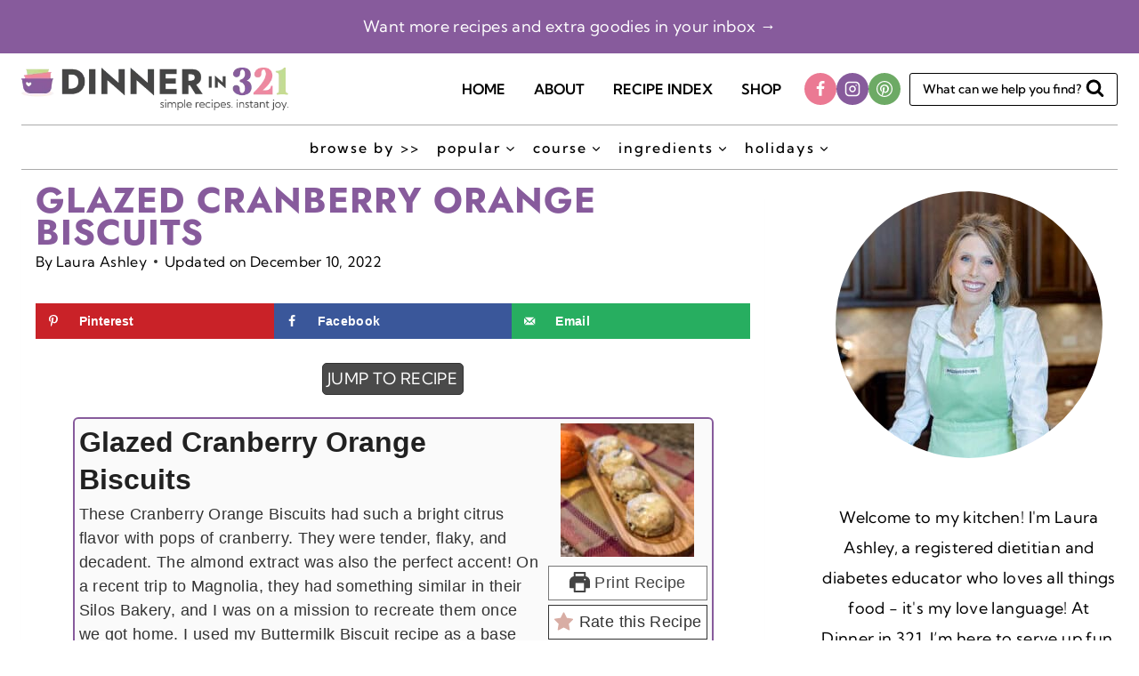

--- FILE ---
content_type: text/html; charset=utf-8
request_url: https://www.google.com/recaptcha/api2/anchor?ar=1&k=6LeijNEUAAAAAGyDcyYH-SrTv4BsU3rZJHllStGz&co=aHR0cHM6Ly93d3cuZGlubmVyaW4zMjEuY29tOjQ0Mw..&hl=en&v=N67nZn4AqZkNcbeMu4prBgzg&size=invisible&anchor-ms=20000&execute-ms=30000&cb=9iapg7yvrz25
body_size: 48779
content:
<!DOCTYPE HTML><html dir="ltr" lang="en"><head><meta http-equiv="Content-Type" content="text/html; charset=UTF-8">
<meta http-equiv="X-UA-Compatible" content="IE=edge">
<title>reCAPTCHA</title>
<style type="text/css">
/* cyrillic-ext */
@font-face {
  font-family: 'Roboto';
  font-style: normal;
  font-weight: 400;
  font-stretch: 100%;
  src: url(//fonts.gstatic.com/s/roboto/v48/KFO7CnqEu92Fr1ME7kSn66aGLdTylUAMa3GUBHMdazTgWw.woff2) format('woff2');
  unicode-range: U+0460-052F, U+1C80-1C8A, U+20B4, U+2DE0-2DFF, U+A640-A69F, U+FE2E-FE2F;
}
/* cyrillic */
@font-face {
  font-family: 'Roboto';
  font-style: normal;
  font-weight: 400;
  font-stretch: 100%;
  src: url(//fonts.gstatic.com/s/roboto/v48/KFO7CnqEu92Fr1ME7kSn66aGLdTylUAMa3iUBHMdazTgWw.woff2) format('woff2');
  unicode-range: U+0301, U+0400-045F, U+0490-0491, U+04B0-04B1, U+2116;
}
/* greek-ext */
@font-face {
  font-family: 'Roboto';
  font-style: normal;
  font-weight: 400;
  font-stretch: 100%;
  src: url(//fonts.gstatic.com/s/roboto/v48/KFO7CnqEu92Fr1ME7kSn66aGLdTylUAMa3CUBHMdazTgWw.woff2) format('woff2');
  unicode-range: U+1F00-1FFF;
}
/* greek */
@font-face {
  font-family: 'Roboto';
  font-style: normal;
  font-weight: 400;
  font-stretch: 100%;
  src: url(//fonts.gstatic.com/s/roboto/v48/KFO7CnqEu92Fr1ME7kSn66aGLdTylUAMa3-UBHMdazTgWw.woff2) format('woff2');
  unicode-range: U+0370-0377, U+037A-037F, U+0384-038A, U+038C, U+038E-03A1, U+03A3-03FF;
}
/* math */
@font-face {
  font-family: 'Roboto';
  font-style: normal;
  font-weight: 400;
  font-stretch: 100%;
  src: url(//fonts.gstatic.com/s/roboto/v48/KFO7CnqEu92Fr1ME7kSn66aGLdTylUAMawCUBHMdazTgWw.woff2) format('woff2');
  unicode-range: U+0302-0303, U+0305, U+0307-0308, U+0310, U+0312, U+0315, U+031A, U+0326-0327, U+032C, U+032F-0330, U+0332-0333, U+0338, U+033A, U+0346, U+034D, U+0391-03A1, U+03A3-03A9, U+03B1-03C9, U+03D1, U+03D5-03D6, U+03F0-03F1, U+03F4-03F5, U+2016-2017, U+2034-2038, U+203C, U+2040, U+2043, U+2047, U+2050, U+2057, U+205F, U+2070-2071, U+2074-208E, U+2090-209C, U+20D0-20DC, U+20E1, U+20E5-20EF, U+2100-2112, U+2114-2115, U+2117-2121, U+2123-214F, U+2190, U+2192, U+2194-21AE, U+21B0-21E5, U+21F1-21F2, U+21F4-2211, U+2213-2214, U+2216-22FF, U+2308-230B, U+2310, U+2319, U+231C-2321, U+2336-237A, U+237C, U+2395, U+239B-23B7, U+23D0, U+23DC-23E1, U+2474-2475, U+25AF, U+25B3, U+25B7, U+25BD, U+25C1, U+25CA, U+25CC, U+25FB, U+266D-266F, U+27C0-27FF, U+2900-2AFF, U+2B0E-2B11, U+2B30-2B4C, U+2BFE, U+3030, U+FF5B, U+FF5D, U+1D400-1D7FF, U+1EE00-1EEFF;
}
/* symbols */
@font-face {
  font-family: 'Roboto';
  font-style: normal;
  font-weight: 400;
  font-stretch: 100%;
  src: url(//fonts.gstatic.com/s/roboto/v48/KFO7CnqEu92Fr1ME7kSn66aGLdTylUAMaxKUBHMdazTgWw.woff2) format('woff2');
  unicode-range: U+0001-000C, U+000E-001F, U+007F-009F, U+20DD-20E0, U+20E2-20E4, U+2150-218F, U+2190, U+2192, U+2194-2199, U+21AF, U+21E6-21F0, U+21F3, U+2218-2219, U+2299, U+22C4-22C6, U+2300-243F, U+2440-244A, U+2460-24FF, U+25A0-27BF, U+2800-28FF, U+2921-2922, U+2981, U+29BF, U+29EB, U+2B00-2BFF, U+4DC0-4DFF, U+FFF9-FFFB, U+10140-1018E, U+10190-1019C, U+101A0, U+101D0-101FD, U+102E0-102FB, U+10E60-10E7E, U+1D2C0-1D2D3, U+1D2E0-1D37F, U+1F000-1F0FF, U+1F100-1F1AD, U+1F1E6-1F1FF, U+1F30D-1F30F, U+1F315, U+1F31C, U+1F31E, U+1F320-1F32C, U+1F336, U+1F378, U+1F37D, U+1F382, U+1F393-1F39F, U+1F3A7-1F3A8, U+1F3AC-1F3AF, U+1F3C2, U+1F3C4-1F3C6, U+1F3CA-1F3CE, U+1F3D4-1F3E0, U+1F3ED, U+1F3F1-1F3F3, U+1F3F5-1F3F7, U+1F408, U+1F415, U+1F41F, U+1F426, U+1F43F, U+1F441-1F442, U+1F444, U+1F446-1F449, U+1F44C-1F44E, U+1F453, U+1F46A, U+1F47D, U+1F4A3, U+1F4B0, U+1F4B3, U+1F4B9, U+1F4BB, U+1F4BF, U+1F4C8-1F4CB, U+1F4D6, U+1F4DA, U+1F4DF, U+1F4E3-1F4E6, U+1F4EA-1F4ED, U+1F4F7, U+1F4F9-1F4FB, U+1F4FD-1F4FE, U+1F503, U+1F507-1F50B, U+1F50D, U+1F512-1F513, U+1F53E-1F54A, U+1F54F-1F5FA, U+1F610, U+1F650-1F67F, U+1F687, U+1F68D, U+1F691, U+1F694, U+1F698, U+1F6AD, U+1F6B2, U+1F6B9-1F6BA, U+1F6BC, U+1F6C6-1F6CF, U+1F6D3-1F6D7, U+1F6E0-1F6EA, U+1F6F0-1F6F3, U+1F6F7-1F6FC, U+1F700-1F7FF, U+1F800-1F80B, U+1F810-1F847, U+1F850-1F859, U+1F860-1F887, U+1F890-1F8AD, U+1F8B0-1F8BB, U+1F8C0-1F8C1, U+1F900-1F90B, U+1F93B, U+1F946, U+1F984, U+1F996, U+1F9E9, U+1FA00-1FA6F, U+1FA70-1FA7C, U+1FA80-1FA89, U+1FA8F-1FAC6, U+1FACE-1FADC, U+1FADF-1FAE9, U+1FAF0-1FAF8, U+1FB00-1FBFF;
}
/* vietnamese */
@font-face {
  font-family: 'Roboto';
  font-style: normal;
  font-weight: 400;
  font-stretch: 100%;
  src: url(//fonts.gstatic.com/s/roboto/v48/KFO7CnqEu92Fr1ME7kSn66aGLdTylUAMa3OUBHMdazTgWw.woff2) format('woff2');
  unicode-range: U+0102-0103, U+0110-0111, U+0128-0129, U+0168-0169, U+01A0-01A1, U+01AF-01B0, U+0300-0301, U+0303-0304, U+0308-0309, U+0323, U+0329, U+1EA0-1EF9, U+20AB;
}
/* latin-ext */
@font-face {
  font-family: 'Roboto';
  font-style: normal;
  font-weight: 400;
  font-stretch: 100%;
  src: url(//fonts.gstatic.com/s/roboto/v48/KFO7CnqEu92Fr1ME7kSn66aGLdTylUAMa3KUBHMdazTgWw.woff2) format('woff2');
  unicode-range: U+0100-02BA, U+02BD-02C5, U+02C7-02CC, U+02CE-02D7, U+02DD-02FF, U+0304, U+0308, U+0329, U+1D00-1DBF, U+1E00-1E9F, U+1EF2-1EFF, U+2020, U+20A0-20AB, U+20AD-20C0, U+2113, U+2C60-2C7F, U+A720-A7FF;
}
/* latin */
@font-face {
  font-family: 'Roboto';
  font-style: normal;
  font-weight: 400;
  font-stretch: 100%;
  src: url(//fonts.gstatic.com/s/roboto/v48/KFO7CnqEu92Fr1ME7kSn66aGLdTylUAMa3yUBHMdazQ.woff2) format('woff2');
  unicode-range: U+0000-00FF, U+0131, U+0152-0153, U+02BB-02BC, U+02C6, U+02DA, U+02DC, U+0304, U+0308, U+0329, U+2000-206F, U+20AC, U+2122, U+2191, U+2193, U+2212, U+2215, U+FEFF, U+FFFD;
}
/* cyrillic-ext */
@font-face {
  font-family: 'Roboto';
  font-style: normal;
  font-weight: 500;
  font-stretch: 100%;
  src: url(//fonts.gstatic.com/s/roboto/v48/KFO7CnqEu92Fr1ME7kSn66aGLdTylUAMa3GUBHMdazTgWw.woff2) format('woff2');
  unicode-range: U+0460-052F, U+1C80-1C8A, U+20B4, U+2DE0-2DFF, U+A640-A69F, U+FE2E-FE2F;
}
/* cyrillic */
@font-face {
  font-family: 'Roboto';
  font-style: normal;
  font-weight: 500;
  font-stretch: 100%;
  src: url(//fonts.gstatic.com/s/roboto/v48/KFO7CnqEu92Fr1ME7kSn66aGLdTylUAMa3iUBHMdazTgWw.woff2) format('woff2');
  unicode-range: U+0301, U+0400-045F, U+0490-0491, U+04B0-04B1, U+2116;
}
/* greek-ext */
@font-face {
  font-family: 'Roboto';
  font-style: normal;
  font-weight: 500;
  font-stretch: 100%;
  src: url(//fonts.gstatic.com/s/roboto/v48/KFO7CnqEu92Fr1ME7kSn66aGLdTylUAMa3CUBHMdazTgWw.woff2) format('woff2');
  unicode-range: U+1F00-1FFF;
}
/* greek */
@font-face {
  font-family: 'Roboto';
  font-style: normal;
  font-weight: 500;
  font-stretch: 100%;
  src: url(//fonts.gstatic.com/s/roboto/v48/KFO7CnqEu92Fr1ME7kSn66aGLdTylUAMa3-UBHMdazTgWw.woff2) format('woff2');
  unicode-range: U+0370-0377, U+037A-037F, U+0384-038A, U+038C, U+038E-03A1, U+03A3-03FF;
}
/* math */
@font-face {
  font-family: 'Roboto';
  font-style: normal;
  font-weight: 500;
  font-stretch: 100%;
  src: url(//fonts.gstatic.com/s/roboto/v48/KFO7CnqEu92Fr1ME7kSn66aGLdTylUAMawCUBHMdazTgWw.woff2) format('woff2');
  unicode-range: U+0302-0303, U+0305, U+0307-0308, U+0310, U+0312, U+0315, U+031A, U+0326-0327, U+032C, U+032F-0330, U+0332-0333, U+0338, U+033A, U+0346, U+034D, U+0391-03A1, U+03A3-03A9, U+03B1-03C9, U+03D1, U+03D5-03D6, U+03F0-03F1, U+03F4-03F5, U+2016-2017, U+2034-2038, U+203C, U+2040, U+2043, U+2047, U+2050, U+2057, U+205F, U+2070-2071, U+2074-208E, U+2090-209C, U+20D0-20DC, U+20E1, U+20E5-20EF, U+2100-2112, U+2114-2115, U+2117-2121, U+2123-214F, U+2190, U+2192, U+2194-21AE, U+21B0-21E5, U+21F1-21F2, U+21F4-2211, U+2213-2214, U+2216-22FF, U+2308-230B, U+2310, U+2319, U+231C-2321, U+2336-237A, U+237C, U+2395, U+239B-23B7, U+23D0, U+23DC-23E1, U+2474-2475, U+25AF, U+25B3, U+25B7, U+25BD, U+25C1, U+25CA, U+25CC, U+25FB, U+266D-266F, U+27C0-27FF, U+2900-2AFF, U+2B0E-2B11, U+2B30-2B4C, U+2BFE, U+3030, U+FF5B, U+FF5D, U+1D400-1D7FF, U+1EE00-1EEFF;
}
/* symbols */
@font-face {
  font-family: 'Roboto';
  font-style: normal;
  font-weight: 500;
  font-stretch: 100%;
  src: url(//fonts.gstatic.com/s/roboto/v48/KFO7CnqEu92Fr1ME7kSn66aGLdTylUAMaxKUBHMdazTgWw.woff2) format('woff2');
  unicode-range: U+0001-000C, U+000E-001F, U+007F-009F, U+20DD-20E0, U+20E2-20E4, U+2150-218F, U+2190, U+2192, U+2194-2199, U+21AF, U+21E6-21F0, U+21F3, U+2218-2219, U+2299, U+22C4-22C6, U+2300-243F, U+2440-244A, U+2460-24FF, U+25A0-27BF, U+2800-28FF, U+2921-2922, U+2981, U+29BF, U+29EB, U+2B00-2BFF, U+4DC0-4DFF, U+FFF9-FFFB, U+10140-1018E, U+10190-1019C, U+101A0, U+101D0-101FD, U+102E0-102FB, U+10E60-10E7E, U+1D2C0-1D2D3, U+1D2E0-1D37F, U+1F000-1F0FF, U+1F100-1F1AD, U+1F1E6-1F1FF, U+1F30D-1F30F, U+1F315, U+1F31C, U+1F31E, U+1F320-1F32C, U+1F336, U+1F378, U+1F37D, U+1F382, U+1F393-1F39F, U+1F3A7-1F3A8, U+1F3AC-1F3AF, U+1F3C2, U+1F3C4-1F3C6, U+1F3CA-1F3CE, U+1F3D4-1F3E0, U+1F3ED, U+1F3F1-1F3F3, U+1F3F5-1F3F7, U+1F408, U+1F415, U+1F41F, U+1F426, U+1F43F, U+1F441-1F442, U+1F444, U+1F446-1F449, U+1F44C-1F44E, U+1F453, U+1F46A, U+1F47D, U+1F4A3, U+1F4B0, U+1F4B3, U+1F4B9, U+1F4BB, U+1F4BF, U+1F4C8-1F4CB, U+1F4D6, U+1F4DA, U+1F4DF, U+1F4E3-1F4E6, U+1F4EA-1F4ED, U+1F4F7, U+1F4F9-1F4FB, U+1F4FD-1F4FE, U+1F503, U+1F507-1F50B, U+1F50D, U+1F512-1F513, U+1F53E-1F54A, U+1F54F-1F5FA, U+1F610, U+1F650-1F67F, U+1F687, U+1F68D, U+1F691, U+1F694, U+1F698, U+1F6AD, U+1F6B2, U+1F6B9-1F6BA, U+1F6BC, U+1F6C6-1F6CF, U+1F6D3-1F6D7, U+1F6E0-1F6EA, U+1F6F0-1F6F3, U+1F6F7-1F6FC, U+1F700-1F7FF, U+1F800-1F80B, U+1F810-1F847, U+1F850-1F859, U+1F860-1F887, U+1F890-1F8AD, U+1F8B0-1F8BB, U+1F8C0-1F8C1, U+1F900-1F90B, U+1F93B, U+1F946, U+1F984, U+1F996, U+1F9E9, U+1FA00-1FA6F, U+1FA70-1FA7C, U+1FA80-1FA89, U+1FA8F-1FAC6, U+1FACE-1FADC, U+1FADF-1FAE9, U+1FAF0-1FAF8, U+1FB00-1FBFF;
}
/* vietnamese */
@font-face {
  font-family: 'Roboto';
  font-style: normal;
  font-weight: 500;
  font-stretch: 100%;
  src: url(//fonts.gstatic.com/s/roboto/v48/KFO7CnqEu92Fr1ME7kSn66aGLdTylUAMa3OUBHMdazTgWw.woff2) format('woff2');
  unicode-range: U+0102-0103, U+0110-0111, U+0128-0129, U+0168-0169, U+01A0-01A1, U+01AF-01B0, U+0300-0301, U+0303-0304, U+0308-0309, U+0323, U+0329, U+1EA0-1EF9, U+20AB;
}
/* latin-ext */
@font-face {
  font-family: 'Roboto';
  font-style: normal;
  font-weight: 500;
  font-stretch: 100%;
  src: url(//fonts.gstatic.com/s/roboto/v48/KFO7CnqEu92Fr1ME7kSn66aGLdTylUAMa3KUBHMdazTgWw.woff2) format('woff2');
  unicode-range: U+0100-02BA, U+02BD-02C5, U+02C7-02CC, U+02CE-02D7, U+02DD-02FF, U+0304, U+0308, U+0329, U+1D00-1DBF, U+1E00-1E9F, U+1EF2-1EFF, U+2020, U+20A0-20AB, U+20AD-20C0, U+2113, U+2C60-2C7F, U+A720-A7FF;
}
/* latin */
@font-face {
  font-family: 'Roboto';
  font-style: normal;
  font-weight: 500;
  font-stretch: 100%;
  src: url(//fonts.gstatic.com/s/roboto/v48/KFO7CnqEu92Fr1ME7kSn66aGLdTylUAMa3yUBHMdazQ.woff2) format('woff2');
  unicode-range: U+0000-00FF, U+0131, U+0152-0153, U+02BB-02BC, U+02C6, U+02DA, U+02DC, U+0304, U+0308, U+0329, U+2000-206F, U+20AC, U+2122, U+2191, U+2193, U+2212, U+2215, U+FEFF, U+FFFD;
}
/* cyrillic-ext */
@font-face {
  font-family: 'Roboto';
  font-style: normal;
  font-weight: 900;
  font-stretch: 100%;
  src: url(//fonts.gstatic.com/s/roboto/v48/KFO7CnqEu92Fr1ME7kSn66aGLdTylUAMa3GUBHMdazTgWw.woff2) format('woff2');
  unicode-range: U+0460-052F, U+1C80-1C8A, U+20B4, U+2DE0-2DFF, U+A640-A69F, U+FE2E-FE2F;
}
/* cyrillic */
@font-face {
  font-family: 'Roboto';
  font-style: normal;
  font-weight: 900;
  font-stretch: 100%;
  src: url(//fonts.gstatic.com/s/roboto/v48/KFO7CnqEu92Fr1ME7kSn66aGLdTylUAMa3iUBHMdazTgWw.woff2) format('woff2');
  unicode-range: U+0301, U+0400-045F, U+0490-0491, U+04B0-04B1, U+2116;
}
/* greek-ext */
@font-face {
  font-family: 'Roboto';
  font-style: normal;
  font-weight: 900;
  font-stretch: 100%;
  src: url(//fonts.gstatic.com/s/roboto/v48/KFO7CnqEu92Fr1ME7kSn66aGLdTylUAMa3CUBHMdazTgWw.woff2) format('woff2');
  unicode-range: U+1F00-1FFF;
}
/* greek */
@font-face {
  font-family: 'Roboto';
  font-style: normal;
  font-weight: 900;
  font-stretch: 100%;
  src: url(//fonts.gstatic.com/s/roboto/v48/KFO7CnqEu92Fr1ME7kSn66aGLdTylUAMa3-UBHMdazTgWw.woff2) format('woff2');
  unicode-range: U+0370-0377, U+037A-037F, U+0384-038A, U+038C, U+038E-03A1, U+03A3-03FF;
}
/* math */
@font-face {
  font-family: 'Roboto';
  font-style: normal;
  font-weight: 900;
  font-stretch: 100%;
  src: url(//fonts.gstatic.com/s/roboto/v48/KFO7CnqEu92Fr1ME7kSn66aGLdTylUAMawCUBHMdazTgWw.woff2) format('woff2');
  unicode-range: U+0302-0303, U+0305, U+0307-0308, U+0310, U+0312, U+0315, U+031A, U+0326-0327, U+032C, U+032F-0330, U+0332-0333, U+0338, U+033A, U+0346, U+034D, U+0391-03A1, U+03A3-03A9, U+03B1-03C9, U+03D1, U+03D5-03D6, U+03F0-03F1, U+03F4-03F5, U+2016-2017, U+2034-2038, U+203C, U+2040, U+2043, U+2047, U+2050, U+2057, U+205F, U+2070-2071, U+2074-208E, U+2090-209C, U+20D0-20DC, U+20E1, U+20E5-20EF, U+2100-2112, U+2114-2115, U+2117-2121, U+2123-214F, U+2190, U+2192, U+2194-21AE, U+21B0-21E5, U+21F1-21F2, U+21F4-2211, U+2213-2214, U+2216-22FF, U+2308-230B, U+2310, U+2319, U+231C-2321, U+2336-237A, U+237C, U+2395, U+239B-23B7, U+23D0, U+23DC-23E1, U+2474-2475, U+25AF, U+25B3, U+25B7, U+25BD, U+25C1, U+25CA, U+25CC, U+25FB, U+266D-266F, U+27C0-27FF, U+2900-2AFF, U+2B0E-2B11, U+2B30-2B4C, U+2BFE, U+3030, U+FF5B, U+FF5D, U+1D400-1D7FF, U+1EE00-1EEFF;
}
/* symbols */
@font-face {
  font-family: 'Roboto';
  font-style: normal;
  font-weight: 900;
  font-stretch: 100%;
  src: url(//fonts.gstatic.com/s/roboto/v48/KFO7CnqEu92Fr1ME7kSn66aGLdTylUAMaxKUBHMdazTgWw.woff2) format('woff2');
  unicode-range: U+0001-000C, U+000E-001F, U+007F-009F, U+20DD-20E0, U+20E2-20E4, U+2150-218F, U+2190, U+2192, U+2194-2199, U+21AF, U+21E6-21F0, U+21F3, U+2218-2219, U+2299, U+22C4-22C6, U+2300-243F, U+2440-244A, U+2460-24FF, U+25A0-27BF, U+2800-28FF, U+2921-2922, U+2981, U+29BF, U+29EB, U+2B00-2BFF, U+4DC0-4DFF, U+FFF9-FFFB, U+10140-1018E, U+10190-1019C, U+101A0, U+101D0-101FD, U+102E0-102FB, U+10E60-10E7E, U+1D2C0-1D2D3, U+1D2E0-1D37F, U+1F000-1F0FF, U+1F100-1F1AD, U+1F1E6-1F1FF, U+1F30D-1F30F, U+1F315, U+1F31C, U+1F31E, U+1F320-1F32C, U+1F336, U+1F378, U+1F37D, U+1F382, U+1F393-1F39F, U+1F3A7-1F3A8, U+1F3AC-1F3AF, U+1F3C2, U+1F3C4-1F3C6, U+1F3CA-1F3CE, U+1F3D4-1F3E0, U+1F3ED, U+1F3F1-1F3F3, U+1F3F5-1F3F7, U+1F408, U+1F415, U+1F41F, U+1F426, U+1F43F, U+1F441-1F442, U+1F444, U+1F446-1F449, U+1F44C-1F44E, U+1F453, U+1F46A, U+1F47D, U+1F4A3, U+1F4B0, U+1F4B3, U+1F4B9, U+1F4BB, U+1F4BF, U+1F4C8-1F4CB, U+1F4D6, U+1F4DA, U+1F4DF, U+1F4E3-1F4E6, U+1F4EA-1F4ED, U+1F4F7, U+1F4F9-1F4FB, U+1F4FD-1F4FE, U+1F503, U+1F507-1F50B, U+1F50D, U+1F512-1F513, U+1F53E-1F54A, U+1F54F-1F5FA, U+1F610, U+1F650-1F67F, U+1F687, U+1F68D, U+1F691, U+1F694, U+1F698, U+1F6AD, U+1F6B2, U+1F6B9-1F6BA, U+1F6BC, U+1F6C6-1F6CF, U+1F6D3-1F6D7, U+1F6E0-1F6EA, U+1F6F0-1F6F3, U+1F6F7-1F6FC, U+1F700-1F7FF, U+1F800-1F80B, U+1F810-1F847, U+1F850-1F859, U+1F860-1F887, U+1F890-1F8AD, U+1F8B0-1F8BB, U+1F8C0-1F8C1, U+1F900-1F90B, U+1F93B, U+1F946, U+1F984, U+1F996, U+1F9E9, U+1FA00-1FA6F, U+1FA70-1FA7C, U+1FA80-1FA89, U+1FA8F-1FAC6, U+1FACE-1FADC, U+1FADF-1FAE9, U+1FAF0-1FAF8, U+1FB00-1FBFF;
}
/* vietnamese */
@font-face {
  font-family: 'Roboto';
  font-style: normal;
  font-weight: 900;
  font-stretch: 100%;
  src: url(//fonts.gstatic.com/s/roboto/v48/KFO7CnqEu92Fr1ME7kSn66aGLdTylUAMa3OUBHMdazTgWw.woff2) format('woff2');
  unicode-range: U+0102-0103, U+0110-0111, U+0128-0129, U+0168-0169, U+01A0-01A1, U+01AF-01B0, U+0300-0301, U+0303-0304, U+0308-0309, U+0323, U+0329, U+1EA0-1EF9, U+20AB;
}
/* latin-ext */
@font-face {
  font-family: 'Roboto';
  font-style: normal;
  font-weight: 900;
  font-stretch: 100%;
  src: url(//fonts.gstatic.com/s/roboto/v48/KFO7CnqEu92Fr1ME7kSn66aGLdTylUAMa3KUBHMdazTgWw.woff2) format('woff2');
  unicode-range: U+0100-02BA, U+02BD-02C5, U+02C7-02CC, U+02CE-02D7, U+02DD-02FF, U+0304, U+0308, U+0329, U+1D00-1DBF, U+1E00-1E9F, U+1EF2-1EFF, U+2020, U+20A0-20AB, U+20AD-20C0, U+2113, U+2C60-2C7F, U+A720-A7FF;
}
/* latin */
@font-face {
  font-family: 'Roboto';
  font-style: normal;
  font-weight: 900;
  font-stretch: 100%;
  src: url(//fonts.gstatic.com/s/roboto/v48/KFO7CnqEu92Fr1ME7kSn66aGLdTylUAMa3yUBHMdazQ.woff2) format('woff2');
  unicode-range: U+0000-00FF, U+0131, U+0152-0153, U+02BB-02BC, U+02C6, U+02DA, U+02DC, U+0304, U+0308, U+0329, U+2000-206F, U+20AC, U+2122, U+2191, U+2193, U+2212, U+2215, U+FEFF, U+FFFD;
}

</style>
<link rel="stylesheet" type="text/css" href="https://www.gstatic.com/recaptcha/releases/N67nZn4AqZkNcbeMu4prBgzg/styles__ltr.css">
<script nonce="WPX9Jf-sRoEqlvKA7wIJHw" type="text/javascript">window['__recaptcha_api'] = 'https://www.google.com/recaptcha/api2/';</script>
<script type="text/javascript" src="https://www.gstatic.com/recaptcha/releases/N67nZn4AqZkNcbeMu4prBgzg/recaptcha__en.js" nonce="WPX9Jf-sRoEqlvKA7wIJHw">
      
    </script></head>
<body><div id="rc-anchor-alert" class="rc-anchor-alert"></div>
<input type="hidden" id="recaptcha-token" value="[base64]">
<script type="text/javascript" nonce="WPX9Jf-sRoEqlvKA7wIJHw">
      recaptcha.anchor.Main.init("[\x22ainput\x22,[\x22bgdata\x22,\x22\x22,\[base64]/[base64]/[base64]/[base64]/[base64]/UltsKytdPUU6KEU8MjA0OD9SW2wrK109RT4+NnwxOTI6KChFJjY0NTEyKT09NTUyOTYmJk0rMTxjLmxlbmd0aCYmKGMuY2hhckNvZGVBdChNKzEpJjY0NTEyKT09NTYzMjA/[base64]/[base64]/[base64]/[base64]/[base64]/[base64]/[base64]\x22,\[base64]\x22,\x22R3/CuMKmJ8KLfsKiIGgUwopYw5wcS8OywobCssOqwplFEsKRVQ4bw4Uvw6HClHLDjMKNw4I8wp/[base64]/JBhzSDXChMKtNsOOwrMBPAwwDcOKwrZcLcOXO8OEHsKYwq/DlMO6wpsUe8OEITTCszLDmmXCsm7CmUldwoEBR2gOcMKewrrDp0XDiDIHw7jCqlnDtsOUX8KHwqNPwpHDucKRwpMDwrrCmsKGw5JAw5hZwqLDiMOQw6PCtyLDlxvCr8OmfRrCgsKdBMOhwq/ColjDhcKsw5JdfMKIw7EZKcOta8KrwrA8M8KAw47Dv8OuVAzCnG/DsXsYwrUAaH9+JT7DjWPCs8OOFT9Bw7ISwo17w5XDtcKkw5k/PMKYw7p8wpAHwrnCgRHDu33CicKmw6XDv3XCgMOawp7Cmy3ChsOjesKSLw7CoB7CkVfDlsOcNFR2woXDqcO6w5tCSANgwrfDq3fDuMKHZTTCn8Oiw7DCtsKRwrXCnsKrwo0swrvCrHbCiD3CrXvDmcK+OBzDjMK9CsOWZMOgG29rw4LCnU/DpBMBw7PCtsOmwpVqM8K8LwpbHMK8w5QawqfClsOuJsKXcTZ7wr/Du27DoEo4FRPDjMOIwq5Lw4Bcwo3CqGnCucOEccOSwq4GJsOnDMKRw4TDpWEHEMODQ3PCpBHDpQ4kXMOiw6TDmH8iS8Kewr9AG8OMXBjCh8KAIsKnccO0CyjCg8OTC8OsJH0QaFnDnMKML8KTwrlpA2Jow5UNf8Kdw7/DpcOODMKdwqZVaU/Dom3Co0tdF8KeMcOdw4PDlDvDpsK2EcOACEPCrcODCXw+eDDCji/CisOgw4/DuTbDl39hw4x6Wxg9AmVoacK7wqDDgA/CggXDjsOGw6cNwpBvwp4jdcK7YcOYw59/DTM5fF7DnG4FbsOywoxDwr/CisO3SsKdwqLCo8ORwoPCrcO1PsKJwpdATMOJwrDCnsOwwrDDj8Odw6s2LcK6bsOEw4DDm8KPw5ljwrjDgMO7TBQ8EztIw7Z/[base64]/CgsK6HgvCmVHDq8ORLEHDu8KbTCbCicOTUUEOw7vCmFDDtcO7fsKna0rCksKYw6fDncK1wqbDknYzSXZkU8KiLl98wrpgJMKfw4IlJV57w6nCjDMtehtZw7zDvMOBLsOmwrRGw7hOw7MUwpDDuUBBCTppFDclIjfCjMOjaQYgBgvDgUDDmD/DsMKLA2FlEnUDWcK0wrrDhH19HQ0Pw7rDo8O7bMOBw4g8WsOTI3Q4EWrCiMK+ISfCjRZJbsKQw5vCg8KoDsKrL8O2AgDDgcOzwp/DvxHDlzs+ScK5woTCrMOnw4hxw7A2w4XCrGTDvg1eF8OnwpbClcKtADZ3dsKGw7lAw7vDjGPCl8KReFk+w78UwoxIEsKtTQQ8T8OBCMOYw6bClxtBwptiwo/[base64]/[base64]/Ct8OEwqJ3OkHDicOFEcKnw4oaw47DkkrCiFnDvV5zw5EFw7/[base64]/Ck0fDrAjCnE54w6NTRw40JMKXacKBaxhIJhR9EsOJwqXDvw3DosOxw4nDm3bCocKcwocSKlzCmsKWIcKHVzlQw7lywq3CmsKswrPCgMKbw5Vof8Oww5ZgccOLH1JJeUbCkVnCsjTDkcK9wqzCisKFwq/[base64]/ClcKzwqfCocKudcKdw6R9wpA9wpHCvMO8Yl5JaFVdw4xew58ZwonCicK+w5bDkyLCv2rDo8K7Ii3CtsK2ZcOldcOHQMKSIAfDrcOZw50FwobClzNuGiLCgsKRw5gFa8KxVk7CpQLDoVkYwr8hESYWwplpPsOiQSbClS/CqMK7w65VwqVlw6HCpUvCqMKlwqdLw7UPwqJvw7poGyzCj8KEwqMoA8KabMOhwolRAAN2PAkCGcKEw5AXw4XCnXIjwrnDnGQWeMKgAcK2acKbXMKpwrFUC8Kgw6wnwq3DmQtEwqgqM8K3wpE2IWZZwps/[base64]/HmDDocKKwph+wpwvSXtiRMOqUxA+wrXDp8OMZgoafnlVDcKdcMO2PS/Dty8LZcOhGsO5ZwYYw4DDs8OCX8OGw5EcbG7DuzpOX1jCu8O3wqTDk37CvynDtRzCkMOjCU4qSMK/FhJzwoNEwrXCo8O+YMKWKMKPeSlYwpbDvmwmNcOJw4PCusK5dcOLw6rDicKKZSwHe8OQNsOUw7TCpC/Dk8OyQn/[base64]/DtcKewrIDK8K0w7dswrZtw7w4wqpPw7sswpzCscKPAwTCtyNUwqswwrfDvwLDmxZTwqBmwqxFwqw1wq7DqXoQL8KTc8OJw4/Cn8OJw5BlwrjDm8Orw5fDvnwLwrgvw6TDnjvCkHXDgHLCpnjCkcOKw5nDhsOPZ2FDwr0PwrHDgwjCosKKwrrDnj13J0PDgMK4QH8tBsKdQyYswprDqR3CscKGCFPCg8O+JsOtw5jDj8OCw4/DuMKWwo7CokxswqQNIcKFwog5w616wo7CkgnDgMOCUjDCrMOpW2DDhcOWUXZ/NsO6YsKBwq3CpMOPw5vDmmwSAhTDicKDwrNCwrvDqUDCpcKew7PDpcO/wo8mw7bDhsK6TSTDvyp1IR3DvgB1w5BdOGDCuRvDucK0aR3DssKHwpY3czxVJ8OrNMOTw73DscKfwrHCmhYbbmrCqsOwOcKrw5hGIVbDmMKDwq/DoSBsB03DlMKaaMKDwpTDjjZiwq8ZwpvCk8OuesOSw5rChFnCpyAvw7TDmjgQwozDvcKTwrnCicK5AMO8w4fCj3zCrFHCo2R7w5zDoGvCssKMLF0BQMOOw6/[base64]/DulN7bMOAHsK/w7LDgcO/eyFtw77DmALDqQjClAN7OUsJOCPDqcKuNwsXwovCgE/Cq0jCsMK0wqbDnMKufxfCvRbCgANKEX3DuG/[base64]/Ch3CvsKIfFrClMOUwqXDn8KRw5gEacKGJMOyL8O1SmwWw4ZvMgDCtcKOw6gxw54VTyVlwofDszjDrsOLw5l2woR7ZsObEMK9wroOw7JHwr/DsgjDlsK4GAxowpHDpDTCrUzCiALDuQ3DkkzCtcK4woYEb8OjUSNND8KEQsKsRjRbPQ/Cji7Di8OJw5nCvAxlwrMuank9w4odwolVwrrCnXnCpldZw7Erb0PCncKfw6jCtcOcDAlre8OFQXFgw5o1NcKZAcKuZsKqwrImw47Dv8K/wohtwr57bMKww6TCgmjDlghuw5HCr8OGFcOswodLPFfCqTXCssK5JMOcHsKEMAfChmo3J8Ktw7nCssO1wp5Xw6rDosK5OMKJZnNkWcKFFS1gRlXCt8Kkw7cMwpHDnRnDs8KqQ8KPw5w0SMKXw67CjsKAYBDDkU/Ci8Kfb8KKw63CnwHChA4lAMOSB8KXwoLDtxzChsKDw4PCjsKMwoFMKCnCn8OqF28kYcKiwrMTw50vwqzCvmVVwoMiwrXCgxsxdlUNBnTCvsO/[base64]/Dh8Otw7jDlTlAwr0Bw5xzwpDCuMKuHBJ1w5zDisKvRsOTw5ZLBy/Co8OnSi8fwrBFQcKpwp/DpTbDkRbCn8OnQn3DqsOjwrTDicKjRTHCicOOw5tbbWjCnMOjw4hQwpnDk1xTTiTDhCjCrsKIRRjCtMOZNgBmYcO9KcK/eMOHwoMdwq/CgCone8KpHcO5XMKAA8O8BmTCiA/[base64]/DkEbDki7Dh1nDnG1uPDIZN8K3HSfDmT/Ct3DCo8OIwobDtMKiGcO+wpFLNMKCGcKGwpvClGjCoSptBMK4wroBW1N1Z3EkMsOrGmrCrcOhw4E9w7x9w6BBOgXDhCHCk8OJw4HCsEQ6wovCjnpdw7jDi17DpxckLRfDjMKOwqjCncK7wqRYw5vDig7CrsK/[base64]/w4LDhQHCmsK0w41iZUw2wqDDg8OzcsOWC8KXLcKuw6cZPR0RbSYffW7DvlLDnVXCu8OYwqjCs2/CgcOPGcKsJMOqFDxYwpFNRQwNwoJOw6rClsOFwphoQU/DucOiwo3DiEXDqsOYwr9MaMOdwo5vHcOxYD/CuhJGwoZTc2/[base64]/wqTDicKZw4zDuWYTLFTDjMOxw4vDn8ORwqPDmnBiwotkw5jDsn3CsMOEQcKkwoHDr8KmWsOydVMzF8ObwrnDvCvDksOjaMKCwo55wqNRwpbDisOsw7/DuHfCmMKgFsKJwrvDs8K0XcK3w54Ew5ocw4dqG8KKwoF1wrIlZGvCrVnDo8KAUsOKwofCsE7CvStEcHbDgcO/w7XDpsOIw5rCkcOIwpzDtzvCmkA0wo1Ow6jDscKZwpHDgMO/w5HCpw7DoMODD0xBSSx4w4rDmjDDqMKca8O8GMOLw4XClMO1NsKHw5zCvXjCn8OQK8OIOBfDmHE7wrl9wr1RUMOwwrzCik88wqV8ShV8wpPDiU7Dt8KWB8Kxw6bDsXkaWCLCmiAUMRXDqgpvwqEAQ8OJw7BwN8KCw44mwrMVM8KBKsO3w5XDu8KHwpQqLF/DkVvCmUEjXxgdw6AUwobCg8Kbw6cvTcOfw47CriHCoC7CjH3CvcK3w4VGw5jDg8OnQcO8acOTwpp9wqMhGBfDrcO1wp3CqMKPUUbDv8KmwpHDjBgWw6M5w5chw7hvCytSw5XDhcOSTAhZw6ltWQwaHMK1YMOSwqk2LDDDk8K5ZGvCpX04MMOkJWTCjcK/WsKyVidZQUrCrcKyT2Jjw6vCngrCiMOBDwHCp8KrVHdNw41Vw4w7w44owoBaUMOfcmTDj8OFYcOnJFtLwo3DswbClcO/w7d9w5YZXsKgw6lgw5J7wojDmsOuwqcVOl17wqrDqMK1esOIdy7CtmwWwpLCkMOxw6UrDAd/w5jDpsOvVhldwq/DvcKgXcOyw4HDvX9/YxzClsO7SsKfw7vDkQ3Ck8OIwpzCksOBRkVMRcKcwo4uwr3Cm8KtwoTCkzfDi8O3wqs/bcOHwqp4AcOFwqJYN8OrLcKSw5tjFMK6PcOPwqzDh3gzw4duwoYJwo4kHsKsw4hNwr0SwrR0w6TCuMOpwr4FMC7Dm8OMw58jbsK7w7ZBwqU8w63Cj1TCgX1Twq/DicOnw4hRw6gAJcK5GsKLw4vCmVXCmkTDvSjDo8K+VMKsTsK9H8O1K8OOwokIworCmcK0w7bCu8OJw5/Dq8OzZA8Dw51TWsOYOzHDv8KSbUjDu2Ide8K5FsKvb8Knw5glw4UDw4dQw5ZANn0gWBvCtHMQwr7DucKKcijCkSDDq8Oewo5KwpfDhFvDk8KDF8K+GjITJsOtGsK2Lj/DqjnDo1Z0OMOdw5bCi8OTwrbDryrCq8Oiw5jDrBvCsQ5JwqMxwqckwotSw5zDm8Knw4bDucOBwrIYYDZzLXbCmsKxwrETXMOTbWIHw7wzw5TDvcKxwpcbw5tCw6vDlsO+w4TCssOKw6s/A3vDjhXClFkFw749w45aw4vDvmo8wpABacKgDsO8w6bCu1dbfMO/Y8Ojwpx9wplew6YYw7fDhwMAwrB2NzpYd8OpZcOAwqPDmH8Ra8ObGW5KDmVXDTEWw7vCucOqw4R4w5FncjY5e8Kjw4F7w5E5w5/CsilKwqnCmU4bwqbCuWgwABY1dhxXeTtQw7dqfMKZesKFNDjDmUfCtMKiw4s1em7Dgh9Ww6zDuMKFwpPCqMK8w7HDhMKOw5BfwqjDumrCp8KOF8Oew4VSwotEwqFjXcO7U2XCpjdSw7vDssO/aWLDuERswptSAMO9w5vCnX3CjcKKfVjDv8K6XF3Dm8OvMivCmDPDoXklbcKTw6kdw6/[base64]/a8KTw78CQS1RB8OWT8Oqw7vDgTvCsMOOw6bChS/DvGrDv8KvAMKtw58WW8OdbMKWa03DkMOSwq7CuGh9wpXCk8ObfRPCpMKdwqrCrFTDhcOxVjYrw7cbe8KKwqUCwojCoTjDt24YQ8OLw5l/JcKePFPCgDhlw5HCi8OFJ8KDwoHCknnDvcORPmnDgzfDocKkGcOuV8K6wrTDvcKRfMOIwqnCm8KHw7vCrCPDq8O0IUd/dmjClhV/wppqw6Q5w5nCvyZWK8KWJMOQO8OywoozH8OrwqLCvcKiIxbDgMK2w6seCMKcU2B4wqRrKcOnTjc9WmgUw6cHZwRZY8OlYsOHa8OTwqbDk8O2w7pmw69zV8Oqwqh4bloYwoXDvHMCX8OVV0YAwprDgsKTw4RHw5nChMKwVsOmw7HDvDTCt8OPEsOhw4/Dk3rDrAfCrsO/wpMgwp/ClVzCqMOPD8O9HWDDqMKHAMK/[base64]/DgXrCngIVw4UcEjHCmjfDpsKWw4xbKy3DoMKndDIDwrvDh8KqwpnDrDBtPMKHwrZ/w54ZJ8O2DMOEXsKswp0ILMOTJcKoR8KhwoHDl8ONSxlRbxxbcTZAwpY7wrvDlsKddcOCdgvDm8KOckc/eMKBBMOXw4bCs8KbcTxFw6DCsQfCn27CrMK9wqPDthsZw6AiNB/CrWDDhsK/wrtCMWgEfxnDiXfCkgHCmsKrT8KwwozCoQQmwpLCp8K9UsKOM8O5wooEMMORG3knM8OBwoBhIiF7K8O8w5xaOXZWwrnDmnQZw4jDmsKXEsOPdS/[base64]/GsK6O2LDpcOLXMO2NVvDgcOIAsKNPDzDhMK5KsOrw7Igw4BowpPCgcOXM8Kqw7odw5JtUEHDrsOybsOewo/CtMOEwrM9w47CjsOCZEUTwr7DmsOYwqlrw7vDgsKww70zwobCmnrDnF0xLjNtwowewo/CkCjCiTLCoD1qcxMOWsOoJsOmwrXDkznDhjfCoMObYQMpdcKObygfw4sLc25dwo4VwozCpMKHw4nDqsOVTwREw4/CtsODw4ZLLMKpFyLCgMOFw5Y5w4wLEyLDusOWfD1WBAnDsjPCsQE+w4QrwokYfsO8wrh/YsOpw4cfNMO1w4sTOHs3MxBawrLCnkgzKX7CrmI5KMKzehcwH3pbUDtbAsK0w57Do8OfwrZXw5UrMMKgAcOlw7hEwqfDhsK5OAYmT3rDm8KZw6psR8OlwqrCvhFZw6XDqT/ChcO0O8Klw6Y5XRJudRZHwrIffFPDpcOQesOse8OfY8KQw6nCmMOfamUONiHCosKRbW3CjybDmT4zw5B+LMOlwrNiw4LCk3Rhw6zDp8KBw7djPMKTwoHCuFDDpcKQw79OAHcvwpXCo8OfwpDCnBISUVQ0NmLCqsK2wozCtcO8wpMJw6Mlw57DhsOcw7tObx/CgWPDtEh2X3PDlcO5PMOYO31zw7HDrGMQcA7Ck8KQwp44YcObTCB+YHZWwrg/wobDocOnwrTDogY/w5zDtcOfw4TCtREvbwd8wpjDqEdiwqohMcK3RsOsQg5ww4XDjsKRFBEwbALCu8O2fyLCiMOUaR9gQAMPw7dHdnbDqMKpUsKfwqF6wpXDhsKRYX/CvWB6KD5QJsKjw5vDklrCqcOiw40lWWk3wph1KsKVasO9wqliTgAWZcOcwrILOih0OzzCoAbDm8OWZsO9w4AlwqZFTMOyw4MsLsOFwoAyATLDiMOiR8OAw5zDrsOnwqLCkC3CqsOJw5FxEsOeVcOJZCvCqQ/Cs8K4H3XDi8K5GcKVPkfDl8OONTg1wpfDvsKJKsO6GkjCozzCjcKHw4zChVg0YUoNwpwuwoN5w7HCk1jDn8KQwpHCjyAWXEFKwrdZAA0wI27CoMO/JcOrY0twFmbDh8KYJWPDjsOMb0DDrMKDAsORwpB8wpsEQ0jCucKcw6bDo8Orw6PDjcOIw5TCtsOmw5nClMOkQMOnRy7DtDHDiMOsecK/w649X3RUHxjCpxQkXD7ClmwiwrY+e3l9FMKvwqfCuMOgwpzCrUnDuFzCjyZ4HcOKJcKowodaZlLCg1NEw6QqwqHCtSVMwpPCjiTDmXQRQSnDrifCjjd7w5sPRsKwPcKKfm7DisOywrLClcKqwpzDicO1J8K7e8OawoE/w43DhsKWw5E4wr7DtsKOVkvCrxkdwqTDvSnDqELCpMKqwqMwwojCoEjCiRxKAcK/w7PChMOyMwfCjMO7w6oKw7DCrjXCg8OWXMKtwq7DgMKAwoQrWMOsDMOVw6XDjinCpsOgwoPDvVLDkxAye8OAYcK0RMKjw7gRwrTDmgMvGMOAw6vCj3sHSMOlwqTDpcKDJMK4w6TDiMOFwoBHP0YNwpwoD8Kyw53DuxE2wqzDk0XCqQXDv8K3w40xWMKFwoAICjtBw4/DhHB8X0UeWsONecOScgbCqk7CvHkLBgYXw4zCuyUcMcKHJ8OTRirClU5xOsK7w4cCaMK4wotaZsOswojClWJQfnNZQRZHBcKTw5rCvcKTbsKJw7pIw6rCmTzCqAhSw6DCgX/[base64]/CvS8Rw64CGVHDtMO0b8OOG3xxO8K/NDQOwrQIw6rDhMO5XhLCp1R+w6bDrsKSwqIFwrXCrcOpwqfDqBjCoghhwpHCjMKjwqoiAWNFw79Tw4ciw43DpnVeRETCpj/DixxjIh4fNsOvY0UswoFmVyN5XwvDl1g5wrnDqMKEw5wENBXDj2cgwqYAwprCuTBzb8K1QwxSw69SCMOzw6w2w4zCs1s5w7bCncO0OALDn1/DuG5KwqMzEsKmw7Qbwr/CkcKtw4rCuhRjfcKmf8ObGRLChirDksKKwoplbsOhw4ctTMO4w7NFwqhFDcKuHUPDt2/CtMK4ZSI/w64cIRjCs1piwq/CqcOsZsKDSsKsIMKew7/CjMONwoNdw61xWCHDnGdQd0gcw5BbTMKDwqUKwqLDjh8AfcOTOHlaX8OGwr/DryBNw48RA1LDiQTCgxXCskrCocKVMsKRwqAnVxAww4Rcw5Rkwp1DanDCpsODYhXDkSJkMMKVw6vCkT9HR1/[base64]/w5HDjgTDumJ7wo8vw7M5wobCrV5dw5TDmXHDucOkflQqHEULw7zDjVhtwolvBnsWYyRWw7JWw47CsFjDnwLCjklXw6MzwoAVw4d5eMO3AmnDim7DlcKLwoxrHk56wovCvTI3dcOVdMKoBMO/PGYOH8K8ARduwrsNwo9JCMK9w6LChMKNd8Ogw6zDuH1zN1TCrG3Dv8K6METDosOBQwh+O8O1woosJRrDn1jCviHDksKAEXXCpcOQwr09LToCSnrDogbDk8OdUyhUw7JTCBHDj8KFw4l1w5MyUsKFw7Uiw4/CgMOWw69NA1p6CEnDusKHThjCksKKw53CnMK1w6gcLMOme11mUCbCkMOdwotrIF3Cj8K2wpB4SE1jwo0SS0DDpSXCsU8Tw6rDpWnChsK+M8K2w7MDw6kiWBYFYjdbw7TDqFdlwr/CuB7CsyxlARPCo8OoK2bCqcOsYMOTw4QEwovCvUl6wrgyw7dCw5nChsOEeyXCq8Kjw7XDohnDtcO7w7XDgMKBcMKOw6fDqhQtDsKbwosgCExSwp3DmSHCpAtYIh3CrynCmhVHEsOPUCwWw4hIw61pwp3DnCnDqgTCvcO6Sk5OUcORUT/DlFM8fXYRwo/Dt8OcBBRmCMO5QMKlw4Quw6jDvsOrw71NJBgQIUgtCsOEd8KrBsOuLyTDu3nDo3PCt19wBhYMwrRiMHvDrl8wLMKRw60tRMKzwo5mwr9xw7/[base64]/[base64]/[base64]/Cs8KURMOrdGRSA1rDqcK+wqxAwql6w78Two/[base64]/Ci8OSCQbDim3ClhvDvQrCsMOCL8OkBcOpw5HCtcKbeTDCoMO+wqMgb2XDl8OERsKTNcO7Q8OzSl7CsxnDrBzDsypOJ2gBelUhw7MPw7DChhPDsMKgcDAYBSnChMKtw4Qow4cERATCvMOAwobDs8ODw7/CowfDpsOOw6ECw6fCusKkw4w1LSDDt8OXdMKQIcO+f8KnG8OpUMOcbC1nTyLCiH/[base64]/w5tIw71XJcKESsOVV8K9wrJlw5zCinNWwpbDrzRjw6ANw5NvKMOyw7QaGcKrJMKywrptNMOFEnrCsVnClcKMw7hmIMO1wrHDrUbDlMKnaMOWPsKJwocfLT4Ow6U3wq7DsMOuwotUwrdEGFpfFk3Ct8OydcKhw5bDqsKFw5Fkw7hVNMKIRH/[base64]/Chko8MW7CisKuwqjDmsKbw7nCowYIHWAqw5Mtw7DCm2FxEV/CmWLDm8O2w5jDnnTCvMOWDXzCuMKnXjPDp8O7w4chWsO+w7TCuE3DocKibsK0IcKKwpDDpWfCu8K0bMOrw6/DiA9Zw6NvUsO/woXCg0MhwodmwqHCgErDjTEJw47DlG/DtCg3OsOzEBLCoW5ZO8KAH3MdK8KACsKHUwjCjxzDjsOxQwZyw7ZBwrMzQMK4wq3CiMKeTHPCrMOsw7Akw5MpwoR0eQvCt8O1woYiwr7DjwfCiznCo8OTEcKhQw1zUQp/w4HDkTczw6nDnMKLwqjDqRcPB0TCvMOzDcKAw6ViW3hdVMOgCMOJDAlbXGjDkcOSR3t8wqJowrAIG8KgwpbDmsO9EMOQw6IoRsOYwoDComfDrDJJP150F8O2w7s5w7dbQgo6w5PDpRjCkMOdIcKaRmbCoMKVw5IDw6oKe8OOcm3Dil/Cl8OFwo9Ld8KKeng5w4TCosO1w5dtw4HDrcK6dcOvCTNzwqlpLV1FwpQ3wpjCvB7DnQ/CocKEw6PDnsOGdS7DrMODUW9mw43CiBwlwowRQRVAw6TDgsOrw4LDiMKfWsKmwr7Dg8OTUMOlF8OEBcOLwpIERMOiLsK7HMO0E03CmFrCq0jClMO4MwPCpsKVd3PCrsO7UMKrc8KfBsOYwq/DjDvDisOHwqUwNsKOWsOfG0QvPMOEw77CsMO6w5wnwofDqxvDgsOCIg/DrMKjX3NEwobDm8Kswrkcw57CujzChsOMw4Nlwp/Cv8KAD8KXw40dRUUXKUPDncK3NcKuwrTCslTDjMKEwq/CkcKSwprDrxMKDj/DiwjCkjcsWQ5NwoYtScOZNVlTw4HCgBvDrknCr8O9AcKWwpIDW8OTwqPCmGjDuQQww7HCu8KZWHQjwr7Ch2lIRcKMJnfDocO5EcOowqMnwo0GwqoJw47DtRrCocKlwrJ8w5DCjMKBw5JaYi7Cmg3Ci8O8w7Jkw5zCpGHChMO7wo7DoSNdAMOIwoR/w7o5w7B3QWTDtWp+QjrCtsORwpzCn2Nawog+w5E3wqfCjcKkcsKfZyDDmsOkw7LCi8O3FMKOc1/DkClZRcO3LXd1w5jDlk/Dh8OSwp57VB4tw6Iww4HCusOzwr/Dj8Ksw5YpAcOew493wprDqcO1C8K5wq8eUmnCghXCkMK5wqLDuhwKwrx2dMORwrvDksKLAcOCw41EwpHCrVp3Ni0UCHk1PXrCvsO9wppkeUnDlcOKNiXCumBPwq/DncKgwq3DisKuGgd9KlF2GnktR3bDisOdJjQnworDogbDr8OCNWdTwpAvwp9GwofCgcKsw51VT3JQG8O3RjEQw7UOfMK/DDLCmsONw5VgwpbDs8K2a8KQw6bCtVbDsTxxwofCp8KPw6fDkA/DtcObwpfCi8OlJcKCKMK7X8KJwqbDvMO0EcOUw4fDnsOaw4l4SBLCtyTDuhAyw5VhEMKWw70hKsK1w4sPcMOEPcOmwqtbw6xcd1TCjcKaZmnDvhjCtEPCgMKyMMKHwoMQwr/CmiFKFAB0w65EwrADMMKqYhTDgBt/J2rDssKxw5lrcMK7ZMKTw5ocUsOYwqNxCV4cwp/Di8KsN1nDhMOiwqnDhMKsSQkIw5ttF0BpGw/CoTRxWQBDwqDDqRUNTEYPa8KfwpDDmcK/worDnWpjNijCoMKSBMKoRsKaw5XCuGQOw6syKUTDvW1jwqjCmgZFw6bDvR7DrsOBVsK5woUxw4RZw4RAwpxjwrV/w5DCiiM3LMOFLsOGKgzDg1PCrTc4UgMcwpwmw4gWw45vw6VNw4/Cj8K1CcK6wrzClTxRwqIWwqnChwUEwqhEwrLCkcKuHzDCtUNPfcO3wpNlw7BWw5/CvWrDgsKnw6EMJUBmw4Uyw4VnwpYND3sow4XDqMKYT8Onw6LCqlg8wr86bStlw5DCtMK+w69Pw6DDtTANw5HDpgZ+C8OlZMOSw7PCvHNZworDiy0LJn3ClTgRw7ABw7XDjDt/wrYvGh/ClcK/wqjCv2/[base64]/DhsOFGzgDDDozw5wQdsKZw4bDihw+w7/CuW4ReDvDrsKhw4/CpsOJwqo7woPDpw1zwqjCosOmFsKBwow5woHDhwvDhcOYPGFBE8KSwr04UnQDw6giP0AwNsOkG8ONw77DncO3IBQ/MR1oOMKcw6FdwqlCGjvClQAGw6zDm0kyw4I3w6/[base64]/NQjDqMKKKAt8UyJWwpJGYm7Cs8O4BcKGHUwTwpQmwrQ1GMKISsOPw6rDisKDw6/Cv34HWcKYMyjCnFx6Oicgwo5Ob2ASU8K4P0kfSRxkL21EZiY2P8OZNyd8wrfDinrDqMK7w7E1wrjDkAPDpFsqcsONw5fCnUpGCcKEOHfCg8O8woANw6bCs3UOw5fDjcO/w7XCo8OYPsKbw5nDjV13CMOFwpRzwro8wqNmV1I5HkQiG8KgwpPDicKAFsOmwo/[base64]/Dr8Kqwq4/VsKpw6TCrMK0QcO3dMOIF0AJfcOPw4/[base64]/CngI8w41JBGRFwqNcF1Mla3IrwoJGT8ODFsKpKCgTRsKXNTvCrnHDk3HDhMOtwoPCl8KNwpw8woQAZ8OaUcOSIXchw4F4w7h9CQzCtsO8J1h9wrLDiGfCsXbCokPCrEjDj8OGw4RNwp94w5RUQR/[base64]/Dl24UK3kOw7fCrcK9wpBRwrXDucO9d17CiCDCuMOMOcKqw5nCmEbCjsOkHsOjKMOYYVxjw6QvaMK7IsO3N8Kfw5rDph/DosK8w64WIMOuJ2TDkUZJwrUYSsOpERdLTMO7wrNZTnzCiWvDiV/CnwvCh0RdwqkWw6zCkAfCrAo9wqFUw7HCthHDo8ObWUTCjH/CuMO1wpzDpMK+P2bDtsKnw4c/wrbDocK8w7HDjjFLOxERw49qw4cEAynCmiZVw7PCsMOwCgQcDcKBw7rCsXoywrJjXMOqwqcJR3bDrWbDo8OKRsKmWlEUOsKnwq4MwoDCl1tiJE5GMyxpw7fDgkkdw7MLwqt9YmzDkMOdwq/CuCY5OcKDO8KHwpc6HSNAw6E1KMKpQ8KfXyhnDz/Dk8KDwofCl8OAX8OYwrrDkQ0dwp/[base64]/ADIaWA/[base64]/[base64]/[base64]/CokzDqMK5TcOyeXDDg8OYQAsBRXYYcWpHwp7CrhfCohxdw67CnzfCgkRlM8K3wo7DoW3DsVIcw7PDpMO+MhDCucO2X8OTLUlmchDDpyhkw74ewoDDtyjDnQgjwpLDnMKtacKAHMKlw5nDq8K5w6tePcOJaMKLP2/CsSjCmUc4KDTCrcKhwq0AdWpew7vDr38aVgrCuggyGcK0dFd3wpnCqzbCvEcBw41swpV2Ej3DsMK/NlQXJyJYw7LDizZdwrHCh8KVcSTCicKMw5TDj2vDombCncKkwpzCn8KKw6UlMcKmwq7Ctx/CjkbCq3rCtnxgwoo3w7/[base64]/CuE4BP2gHw6TDqcOcwoRlwqrCpCcWAShSw7jDpyNFw6PCssOPwo9aw4E0cyPCjsOAKMO4w4cce8Kfw4dRfzfDq8OWY8K/XMOsZjXClmzCmx3DqFbCvMKcKMKXAcOsNn7DlTDDvArDpcOMwrfCs8KZw7I4ccO5w5ZpMwbDhnvCs0nCr1jDhiU1Q1vDoMOqw63DoMKKwrnCu3htVFjCiVhhf8Ogw7zCtcKTw5nDv1rDtxtcc04AAUtJZFHDqGrCn8KqwozCqMKBVcKJwozDosKGJ03DmjHDkS/DvMKPe8O8wofDoMKEw4LDicKTIRt0wopWwqPDn3dlwpvDpsORwp0Sw6oXwpbCisKwJDzCqlbCosOqwqcbwrIeTcKJwobCokPDrsOJw6bDusO0YwLDvMOXw7vDvzLCpsKHD2HCjm9dw4/Cj8OlwqATH8OQw7/[base64]/CmQHCtTzDmDouesODBsOOw45nX8K4w7ZAFnjDu041wr/CsXnCjWNUd0vDncOZN8KiH8K5w75Bw7ohR8KHa0xEw53CvsO4w4jDscOaOU55GcOnPsOPw67DgcOWeMKIPcKrw58aJMOQMcOjRsOyY8OWUMOjw5/Ck0JpwrxfeMKzcFcJM8KZwqfDpy/CnhZJw7DComnCmsK5w7rDjBLCmMOEwpjDssKsO8KBDR/DvcOQC8KxXDkUfzAsTg3DjntPw73DonHDhE/Dg8ONJ8OhYBZcKHzCjcKXw5U6WnjChMO1wo7DgMKOw6waGMKzwrVZS8KlFMOcYcO6w7zDhsOqLW7CgyZTEQoewpgmYMOOVD5UYcOCwo/[base64]/ChSwDWMO5w7PDusOiBhvCrMKULcO9w5Y5ZXbCgm0Ew6LDhF8owpVQwoVYwpHCt8KawoHCnVE9wpLDkwoTPcK/IRAmX8KjAldLwpkHwqgWEi/Ckn/Ch8Oqw4Nrw63Di8OPw6RSw6t9w5xywqfCkcO0M8O5BCFYFCzCucKiwp0Jw7zDs8KrwrI2ez9QYWBnw553c8KFw6gAUMOANm1qw5vDqsOuw7PCvVZBw7pXwqzClBPDsx5mKsKiw7PDrcKBwrBBLwPDtRvDncKbwpRPwrc1w7Fpw5s/wpQmcwDCoGxIeTxUK8KxQj/DvMOHI23Ch0YWNFZWw4BCwqzCkCshwpQCGBvCkyRhw43DoRBow7fDuXLDmgwgGMOnwqTDkmI/wqbDkn9Aw4trHcKZV8KGRcKaQMKiC8KVA0sqw6BXw7rDqFovOA5DwrzCssKtazMZwq3CvHIIwrctw7vCsQLCuS/CjArDnMOlaMKDw7p6wqopw7ZcD8Oawq/CnHUKacORUj/[base64]/[base64]/[base64]/Dp8OqwpMYQsKpE8OcwoVTw40yw6vDohRbw70PwpRdHMOJOF0jw6zCkMKALBjDk8O+w5ppwpVLwqgbfX/DsXLDv1nDihg8BwF/QsKTCMKWw6YqEh/Dj8KXw4zDs8KSHAjDpg/CpcOWDcO5GAbCo8KIw6MUwroKwrvDkTdUwo3Cu07CjcKgwo5UXjd7w7MIwpbDlsOBWhbDlDfCksKfX8OEXUVRwrLDmBHCjixFesOVw78UZsOxfXREw5gWcsOOecKsXcO3O0h+wqANwrDDu8OUwpHDr8OFw7NrwqvDocOPQ8O8QcOnIX/CsEnDnmfCiFgawo/Ci8O+w4UFwo7CicKvAsOqwpBdw6vCkcKkw7PDsMKiwrjDuFHCjAjDrn0AAMKDF8O8Vhtfwq18wqhmwr3DhcOLAH7DknJ7CMKhOAXDsTIlKMOiwo3CrcOJwp/[base64]/[base64]/DhcKvZsKVwrfCg8OMa03CiyvDs1LCrTZuW8KTVMO/w4nCnMO9w7Bzw7kfPW05a8OfwpAdSMO+VQnDmcKpcUvDtTAaX1VFKlPDo8O6wqAlBwjCuMKCYB/[base64]/YGY0V8OLw7hfw4Z5M2PDjgpYwrtUw43CjsOOw5oJDsKTwozCh8OqLHrCg8K6w6Y4w4NUw4wyFcKGw5VFw7BfCi/[base64]/CnwpmP3vCm8KpCcOWRW3CsnfDsjpsw5/CplIsB8KRwp4yDRHChcOUwpXDo8KTw6jCpsOeD8OVP8K/SsOhdcONwrYFacKhdXYswq7DhFLDmMKdRcKFw64eJcKmScONwq9cw7cfw5jDnsKZUX3DrjTCtEUOw7TClVHCtsOaaMOGwpUObcK0DzNkw5AKJMOMFSUTTkNJwpHCqMK/wqPDtzosHcK+wpZJI2DDrAM1dMO8a8Ktwr9Twr8Gw4l4wrnDq8K/[base64]/woHCrsKJekY2w5Ffwrx8QntWw6XDjGfDscKxbWnDrTjCjR/[base64]/wrNWw6TChSE+UMOuwr9TV8K/[base64]/Du8KowozCuCvCmcO4w7TCl8Kqwr45asKWR8OBG8OhwobDhFlkwrx/wqLCtU1lD8KZYcKVIWrCpkFEM8K5wqzDrsONPBVXC2fComTCmljCjDkYPcOmG8OZXU/DtXLDu3rCkHnDnsOMKMOvwqjCm8Kgwo5cemHCjMOMJMKowqrDpsK9ZcKpYSB/XmLDicKiOcKgDHgWw5JMwqzCtmsqwpbClMKowoBkw7c9VGMuMQNXw5t8wpnCsnAYQ8KxwqjCqC0MfgLDqwRqI8KeR8OGdz3Dq8OYwpUTJcKDMy9YwrMiw5DDhMKLVTnDgXrDhMKDAToVw7DCkMOew57CkMO7wqLCtn47w6/CnhrCrsOQHXdCXw0NwonCi8OMw6TCgcOYw6VqdChRfGkxwr3CrGXDqXzCpsOTw4nDvsKKQTLDtnLCgsOtw77DkcOTw4MCD2LCgxgPMgbCncONSXvCuV7CrsOlwpPCgxQfax41w7jDs3/DhTRVMm08w7DDqwgldWRhCsKhbsOJPinDu8Kof8Odw4oJe1pNwpTCuMO/DsKqWisJBsOWw7fCkg7CpAo6wr3ChsOzwobCs8K6w7vCs8KgwpMRw57Ck8KCAsKjwo/CjSR/wqt6cnXCp8OIw6jDm8KcMsOfY1LDmcOxUQTDnU/DqsKCw5NrDsKEw5zDh1XChcKNUgdGHMKHY8Oqwo3DmMKvwrsKwprCpHUWw6DDvcKLw65iJcORT8KRZ1DCmMORA8OnwoNAPVAhZMKOw5pAw6J/AcODD8Klw6HCrjbCpsKrKMOVaG7Dn8O7Z8K+L8OLw4xSwrHClcOdQzR4b8OHWgQCw5FTw7dUQwoiZ8O4EQ5vQMOTMiHDuS/CrMKow6tLw5LCucKAw7vCvsOkYlQlwrUbcsKlPmDDgcKvwrgtIQ1tw5rCvjHDqnUCBcOIw6sNwpVITsKSRcO0woLDv2sYcDt2d2jDhXDCgnDCk8OtwpnDmMKyMcKxBRdswqPDgzkoEMKtw7PCpU0zdBvChwBuwoFgD8KoBDrCgsO+UsK0eWd9QQkFY8OFVA/Cl8ONw7l9AnA+wofCu05Hw6XCtMOXVQgTbB9Lw4Zvwq3Ct8Kdw4nCkVPDlMO+E8OAwrvCjjnDtC/DkhJadcO2U3PDtsKxdcODwq1UwqbCpjLClcKiwr5tw7lnwqjDm2JgeMKnJ3A4wpZew58UwpnCuVMzMsK7wr9Gwq/DkcKkw4DDiCp4B1/[base64]/Du8OfU8KVejUKWWBrXmBiw7AZFmHCksO+wrMJfAJAw5xxOVbChMKxwp7Cq2rCl8O5RsOqf8K5wq9HPsOCTCtPWAwvCwLChDDCj8OyOMKmw7vDrcKhYRTCrMKGZQ3DrMKwByU8LMOsZMOzwo3DnCvChMKew5/DpMO8wrPDjnxdBEolwpMVRDLCl8Kyw7kxw5UGw4scwrnDj8K9KT0Nw7pow5DChX3DmcOBFsOiCcOmwo7DoMKBcXwlwo1Vai4nHsKvw7fCvwTDvcKPwqssecK6Dlkfw7PDu0LDig/CrGjCo8OlwoFze8O9wqLCrsKgFMORwr9fw6rDr2jCo8OMKMKFw44UwoUYXkQRw4HCksOYTX1awrlnw6vDuXpBw5YFFiRvw5Ehw4fDr8OtBFsVZyvDrMObwp9pWMKwwqjDjsOrBsKfTMOWW8KUJmnCosKPwp/ChMOeKTxXdGvCjit+wrfCi1HCtcKiLcOfKMOka19yAsKYwrTDrMORw6pPCMO4WMKeP8OFBMKIwq5qw7MEw6/CokwMwp7DrG93wqnDsxIxw6HDn2BkK2hyeMKUw54SBsKoecOIZsO+LcOOTXMHwrNgLDXDp8OjwrPDqULDqg4Yw5hBK8OqI8KUwojDpUpDUcO0w7/CtiNOw7LClMO0wp5mw4zCrcK1UzXCicOxXSARw5LCjcOEw6QZwpRxwo7DmAgmwrPDpAYlw6TCl8OBZsKUwpgkBcK2wq9SwqMpw4HDjsKhw5I3JsK4w77ClsKawoFXwrDChsK+wp/Dm0/DjyQvD0LDp1VIQmxqIMODZsOZw7cYw4BKw5jDjDYXw6cRwrLDpQjCv8K3wr/Dt8OqFcOyw5ZYwrZAHVNrPcO9w5Naw6TCucOMwpbConLDq8OfMhAAQMK9IAdiXg9lZzHDqhErw5fCrzg2CMKGNsO/w6PCiwnCpWc5wo8+ecOjEgwuwpVlO3LDiMKnwopPwrtEZ3TCq2kCS8KPwpBqGsOvaX/CqsKiw5zDmRrDm8Kfwp9Sw5czRsOjXcOPw4LDrcK/ORfCnsOew6fCscOgDhDCtV7DsQFPwp4cw7PCtsO6RxbDjx3CncK2DHDCtg\\u003d\\u003d\x22],null,[\x22conf\x22,null,\x226LeijNEUAAAAAGyDcyYH-SrTv4BsU3rZJHllStGz\x22,0,null,null,null,1,[21,125,63,73,95,87,41,43,42,83,102,105,109,121],[7059694,361],0,null,null,null,null,0,null,0,null,700,1,null,0,\[base64]/76lBhn6iwkZoQoZnOKMAhmv8xEZ\x22,0,0,null,null,1,null,0,0,null,null,null,0],\x22https://www.dinnerin321.com:443\x22,null,[3,1,1],null,null,null,1,3600,[\x22https://www.google.com/intl/en/policies/privacy/\x22,\x22https://www.google.com/intl/en/policies/terms/\x22],\x22Sn7Fersnv5SLUW6ZYAiwQPWxPrdDuCAer9F6DN+vmkY\\u003d\x22,1,0,null,1,1769651552404,0,0,[65],null,[203,3,150,35,16],\x22RC-fT8BV7bBNNDLJA\x22,null,null,null,null,null,\x220dAFcWeA6xy2vPrqmZtTWgrL_2TrF4YneTnKgV2Mrapz8gwwV9DE93UNzQrZfyyFt879wb7KPNk53JMgjq0PUYPCFTn8-W6HETPg\x22,1769734352460]");
    </script></body></html>

--- FILE ---
content_type: text/plain; charset=utf-8
request_url: https://ads.adthrive.com/http-api/cv2
body_size: 5113
content:
{"om":["00xbjwwl","0g8i9uvz","0iyi1awv","0sm4lr19","0u2988cmwjg","0u8cmwjg","0v9iqcb6","1","10011/355d8eb1e51764705401abeb3e81c794","10011/b4053ef6dad340082599d9f1aa736b66","10011/e74e28403778da6aabd5867faa366aee","10011/f6b53abe523b743bb56c2e10883b2f55","1011_302_56982418","1011_74_18364062","1011_74_18364134","1028_8728253","1028_8739779","1034_4912920","11142692","11509227","11641433","11769254","1185:1610326628","1185:1610326728","11896988","12010080","12010084","12010088","12168663","12169133","12171164","12171239","12181250","12181287","12219547","124843_10","124844_24","124848_8","124853_8","12952196","12952198","14d2ce29-b7aa-4565-aedc-a9a4ee7f620b","1610326628","1610326728","1611092","17_23391179","17_23391254","17_24632117","17_24696310","17_24767222","17_24767226","17_24767538","17_24794113","17_24794129","1891/84806","1fwexd7i","1h7yhpl7","1szmtd70","1ybd10t0","202430_200_EAAYACogfp82etiOdza92P7KkqCzDPazG1s0NmTQfyLljZ.q7ScyBDr2wK8_","202430_200_EAAYACogrPcXlVDpv4mCpFHbtASH4.EGy-m7zq791oD26KFcrCUyBCeqWqs_","206_262592","206_492063","206_558240","2132:44425317","2132:45327624","2132:45327625","2132:45327631","2132:45563097","2132:46039087","2132:46039902","2132:46039912","2149:11731891","2179:578606630524081767","2179:589289985696794383","2307:0sm4lr19","2307:0u8cmwjg","2307:1dynz4oo","2307:1h7yhpl7","2307:1szmtd70","2307:23t9uf9c","2307:3d4r29fd","2307:5o763de9","2307:6431n1h4","2307:6adqba78","2307:6mrds7pc","2307:7xb3th35","2307:9925w9vu","2307:9ckgjh5j","2307:9jse9oga","2307:9krcxphu","2307:9mspm15z","2307:a566o9hb","2307:a7wye4jw","2307:b39rnvp2","2307:c1hsjx06","2307:ce17a6ey","2307:cjdrzael","2307:ehc482l0","2307:f3tdw9f3","2307:f7atgbcb","2307:fd5sv9q0","2307:fruor2jx","2307:g1cx0n31","2307:g749lgab","2307:gjej01ec","2307:hfqgqvcv","2307:ixnblmho","2307:kwn02x7s","2307:lasd4xof","2307:n2rcz3xr","2307:nmuzeaa7","2307:oo8yaihc","2307:pi9dvb89","2307:q9plh3qd","2307:qg76tgo1","2307:r0u09phz","2307:r6vl3f1t","2307:revf1erj","2307:s400875z","2307:tdv4kmro","2307:tty470r7","2307:u4atmpu4","2307:u5zlepic","2307:v958nz4c","2307:yass8yy7","2307:z2zvrgyz","2307:z9ku9v6m","2307:zjn6yvkc","23786257","23t9uf9c","2409_25495_176_CR52092921","2409_25495_176_CR52092923","2409_25495_176_CR52092957","2409_25495_176_CR52092958","2409_25495_176_CR52092959","2409_25495_176_CR52150651","2409_25495_176_CR52153848","2409_25495_176_CR52153849","2409_25495_176_CR52178316","2409_25495_176_CR52178317","2409_25495_176_CR52186411","248492122","25048614","25_utberk8n","25_yi6qlg3p","262592","262808","2662_199916_8153741","2662_200562_8182952","2662_255125_8179376","2711_64_12181250","2715_9888_262592","2760:176_CR52092921","2760:176_CR52092954","2760:176_CR52092957","2760:176_CR52150651","2760:176_CR52153848","2760:176_CR52153849","2760:176_CR52175339","2760:176_CR52178316","2760:176_CR52178317","2760:176_CR52186411","2760:176_CR52188001","286bn7o6","29414696","2974:8168539","2jjp1phz","2lch8499","32296876","32298j56hnc","32344646","32661333","32j56hnc","3335_25247_700109379","3335_25247_700109389","3335_25247_700109391","33438474","33605403","33637455","34182009","3490:CR52092920","3490:CR52092954","35753418","3646_185414_T26335189","3658_104709_9ckgjh5j","3658_104709_s400875z","3658_136236_9jse9oga","3658_138741_kwn02x7s","3658_15078_cuudl2xr","3658_15078_u5zlepic","3658_15106_u4atmpu4","3658_15843_70jx2f16","3658_15936_0u8cmwjg","3658_16352_ehc482l0","3658_175625_bsgbu9lt","3658_1782601_lc7sys8n","3658_18008_6431n1h4","3658_203382_6egun54t","3658_203382_f3tdw9f3","3658_203382_z2zvrgyz","3658_87799_kbu6vdml","3658_93957_T26479487","381513943572","38495746","3858:7641963","39303318","3LMBEkP-wis","3a7sb5xc","3l1m1jex","3o9hdib5","3t7hqfkb","3v2n6fcp","3yuxoojp","409_216386","409_216406","409_225977","409_225988","409_226366","409_227223","409_227226","41532746","43919985","439246469228","44629254","451ofy3j","45327624","458901553568","47370256","47869802","481703827","48449219","485027845327","48700636","48700649","49123012","4etfwvf1","4fk9nxse","4n9mre1i","50479792","51372410","52796268","53v6aquw","54779847","549423","5504:203525","5504:203898","5504:203929","5504:203981","5510:6431n1h4","5510:9efxb1yn","5510:ahnxpq60","5510:c88kaley","5510:cymho2zs","5510:fruor2jx","5510:h4ri05oz","5510:on4c2e72","5510:quk7w53j","5510:r6vl3f1t","5510:u4atmpu4","5510:ve59bb3u","554460","5563_66529_OAIP.2f397ca648cbe74b55f00f5c58cad88f","558_93_u4atmpu4","55961723","56341213","5670:8172731","5670:8172741","56824595","578524142","5826591541","59780461","59780474","59818357","5auirdnp","5sfc9ja1","60168533","60325468","60415630","61210719","6126563651","61881631","61900466","61916211","61916223","61916225","61916229","61932920","61932925","61932933","62187798","6226508011","6226527055","6226534791","6250_66552_1037637336","6250_66552_1057126246","6250_66552_1114688213","627309156","627309159","628015148","628086965","628153053","628153173","628222860","628223277","628360579","628360582","628444259","628444262","628444349","628444433","628444439","628456310","628456382","628456391","628622163","628622172","628622178","628622241","628622244","628622247","628622250","628683371","628687043","628687157","628687460","628687463","628803013","628841673","629007394","629009180","629167998","629168001","629168010","629168565","629171196","629171202","62946736","62946748","62964130","630928655","63barbg1","6431n1h4","651637446","651637461","651637462","6547_67916_0ef8qxZLhtogG8jno8PZ","6547_67916_1D95hMTBP2FOTuF0K0zn","6547_67916_2hYuxP6DP6nOlBP1uxFK","6547_67916_4GwH0joJqV79nao4b89A","6547_67916_FEuvljIr4O0wIDMvSJw4","6547_67916_Gx7fnIn7aRi2NhK6GjRM","6547_67916_JTiZFgdIVCHauI2ysHBz","6547_67916_K9Dgaz2YKs9Bk7TytAP9","6547_67916_KWZZOJzyuE6c9q6VBcHD","6547_67916_RGr9T6oAJ8UecEoB66K1","6547_67916_TZ0863ghFJs48eQfDlmC","6547_67916_WXubtzq0NxNYggCp87v4","6547_67916_YLB23n3exeFbrFbaBRDR","6547_67916_Z7vmuj3hd3uog0DlD074","6547_67916_jh2RrLICQ0nIdGxLz34y","6547_67916_kvW6CZmNJoBNkrLII5ZD","6547_67916_p0Eg3sFNWsWSpy6R2A8x","6547_67916_r0534WOb32lwCFL5Pfbj","6547_67916_talKEcKRRJKBdew88QVJ","6547_67916_tc9sGuh1nqkzto7KWF8Z","680_99480_700109379","680_99480_700109389","680_99480_700109393","680_99480_700109399","695879875","696504968","697525780","697876997","697893112","6egun54t","6ejtrnf9","6mrds7pc","6tj9m7jw","6wclm3on","6z26stpw","700109379","700109389","700109391","700109393","700109399","704889081","705115332","705115442","705115523","705966157","706892500","708727053","725271087996","7255_217307_dsp-443573","7354_138543_85445183","7354_138543_85809016","74243_74_18364017","74243_74_18364062","74243_74_18364087","74243_74_18364134","74243_74_18381895","74_18364062","74wv3qdx","754085118673","75b7def7-2eb7-4bda-8740-5a74e4c8d957","77gj3an4","786935973586","78827816","794109848040","7969_149355_45327624","7969_149355_45327631","7969_149355_45999649","7cmeqmw8","7ddb90f6-6b4e-4578-bee6-31a1aff58714","7rj1j7l8","7sf7w6kh","7xb3th35","80072819","80072828","80207911","8152859","8152879","8160967","8168539","8193073","8193078","86884702","86925937","86991452","8b5u826e","8o298rkh93v","9057/0328842c8f1d017570ede5c97267f40d","9057/211d1f0fa71d1a58cabee51f2180e38f","9057/9ced2f4f99ea397df0e0f394c2806693","97_8193073","97_8193078","9a72af878b73afb3c82fa7a7c7f9e2317f585444de60219ed5c262eb88976346","9efxb1yn","9i2ttdsc","9krcxphu","9uox3d6i","9yffr0hr","EgI9bxPD1QI","ZIWOKILJN5EW3OXMUHGYBV_300x250_1","a2uqytjp","a3ts2hcp","a566o9hb","a7wye4jw","a8beztgq","ad6783io","af9kspoi","ahnxpq60","arkbrnjf","b39rnvp2","b5e77p2y","b5idbd4d","b90cwbcd","bb6qv9bt","bc5edztw","bodqfosc","bpecuyjx","bsgbu9lt","c0mw623r","cd40m5wq","ciwv36jr","ckaxy2zm","cr-2azmi2ttu9vd","cr-2azmi2ttubwe","cr-6ovjht2euatj","cr-7f9n585bu9vd","cr-7f9n585buatj","cr-97vxxh2subqk","cr-Bitc7n_p9iw__vat__49i_k_6v6_h_jce2vj5h_G0l9Rdjrj","cr-Bitc7n_p9iw__vat__49i_k_6v6_h_jce2vj5h_I4lo9gokm","cr-Bitc7n_p9iw__vat__49i_k_6v6_h_jce2vj5h_KnXNU4yjl","cr-a9s2xe8tubwj","cr-a9s2xf5yubwj","cr-aaqt0j4wubwj","cr-aaqt0j6rubwj","cr-aav1zg0rubwj","cr-aav22g0subwj","cr-aav22g2rubwj","cr-aav22g3uubwj","cr-aavwye0vubwj","cr-aaw20e1rubwj","cr-aaw20e1uubwj","cr-aaw20e2pubwj","cr-aaw20e2vubwj","cr-aaw20e3rubwj","cr-f6puwm2w27tf1","cr-f6puwm2x27tf1","cr-f6puwm2y27tf1","cr-f6puwm2yu7tf1","cr-q3xo02ccu9vd","cr-s2ctya6huatj","cr-tki3g2enuatj","cr-v8g5vgwgu9vd","cr-v8g5vgwgubwe","cr-v8g5vgwgubxe","cxntlnlg","d5fyboy9","d8lb4cac","db3msxzm","dlhzctga","dsugp5th","e2c76his","eal0nev6","ehc482l0","extremereach_creative_76559239","f3h9fqou","f3tdw9f3","f8e4ig0n","fd5sv9q0","fleb9ndb","fpbj0p83","fq298eh4hao","fqsh3oko","fruor2jx","g1cx0n31","g29thswx","g749lgab","ga9te2s9","gcenzslh","gjej01ec","gjwam5dw","h1m1w12p","h8ua5z2p","heb21q1u","hffavbt7","hfqgqvcv","hgrz3ggo","hi8dd2jh","hu52wf5i","i0a60nyj","i2aglcoy","i7d454oj","i90isgt0","ikek48r0","ipnvu7pa","iu5svso2","ix298nblmho","ixnblmho","iy6hsneq","j4r0agpc","j7i7slyr","jlqm3ol6","jsy1a3jk","k2xfz54q","kbu6vdml","kffk9cs8","kfzuk5ip","kwn02x7s","l2s786m6","l9ULkV83cgI","lasd4xof","lc1wx7d6","lc408s2k","lc7sys8n","ldsdwhka","ll77hviy","lxlnailk","muvxy961","n2rcz3xr","n3egwnq7","n8w0plts","nr5arrhc","of8dd9pr","off735cj","ofoon6ir","on4c2e72","oo2988yaihc","oo8yaihc","oz31jrd0","p0odjzyt","pi2989dvb89","pi9dvb89","pilv78fi","pl298th4l1a","plth4l1a","pm9dmfkk","q42kdoya","q9plh3qd","qg76tgo1","qt09ii59","quk7w53j","r3co354x","r6vl3f1t","revf1erj","riaslz7g","rk5pkdan","rpzde859","s2298ahu2ae","s4s41bit","sl57pdtd","t2dlmwva","t3wa7f3z","t7d69r6a","tekzppaf","thi4ww4t","ti0s3bz3","tt298y470r7","tvhhxsdx","u2x4z0j8","u4atmpu4","ux1fyib3","uyh45lbv","vcakhdfq","vdcb5d4i","ve59bb3u","vwg10e52","w5et7cv9","wih2rdv3","wvuhrb6o","wxfnrapl","x8ej2sbt","xcz964hp","xgzzblzl","xm7xmowz","xncaqh7c","xnfnfr4x","y141rtv6","y44dspxu","ya949d2z","yass8yy7","yi6qlg3p","yttz3cyp","z2zvrgyz","z4ptnka9","z9ku9v6m","zqs7z6cq","zs3aw5p8","zw6jpag6","7979132","7979135"],"pmp":[],"adomains":["123notices.com","1md.org","about.bugmd.com","acelauncher.com","adameve.com","akusoli.com","allyspin.com","askanexpertonline.com","atomapplications.com","bassbet.com","betsson.gr","biz-zone.co","bizreach.jp","braverx.com","bubbleroom.se","bugmd.com","buydrcleanspray.com","byrna.com","capitaloneshopping.com","clarifion.com","combatironapparel.com","controlcase.com","convertwithwave.com","cotosen.com","countingmypennies.com","cratedb.com","croisieurope.be","cs.money","dallasnews.com","definition.org","derila-ergo.com","dhgate.com","dhs.gov","displate.com","easyprint.app","easyrecipefinder.co","fabpop.net","familynow.club","fla-keys.com","folkaly.com","g123.jp","gameswaka.com","getbugmd.com","getconsumerchoice.com","getcubbie.com","gowavebrowser.co","gowdr.com","gransino.com","grosvenorcasinos.com","guard.io","hero-wars.com","holts.com","instantbuzz.net","itsmanual.com","jackpotcitycasino.com","justanswer.com","justanswer.es","la-date.com","lightinthebox.com","liverrenew.com","local.com","lovehoney.com","lulutox.com","lymphsystemsupport.com","manualsdirectory.org","meccabingo.com","medimops.de","mensdrivingforce.com","millioner.com","miniretornaveis.com","mobiplus.me","myiq.com","national-lottery.co.uk","naturalhealthreports.net","nbliver360.com","nikke-global.com","nordicspirit.co.uk","nuubu.com","onlinemanualspdf.co","original-play.com","outliermodel.com","paperela.com","paradisestays.site","parasiterelief.com","peta.org","photoshelter.com","plannedparenthood.org","playvod-za.com","printeasilyapp.com","printwithwave.com","profitor.com","quicklearnx.com","quickrecipehub.com","rakuten-sec.co.jp","rangeusa.com","refinancegold.com","robocat.com","royalcaribbean.com","saba.com.mx","shift.com","simple.life","spinbara.com","systeme.io","taboola.com","tackenberg.de","temu.com","tenfactorialrocks.com","theoceanac.com","topaipick.com","totaladblock.com","usconcealedcarry.com","vagisil.com","vegashero.com","vegogarden.com","veryfast.io","viewmanuals.com","viewrecipe.net","votervoice.net","vuse.com","wavebrowser.co","wavebrowserpro.com","weareplannedparenthood.org","xiaflex.com","yourchamilia.com"]}